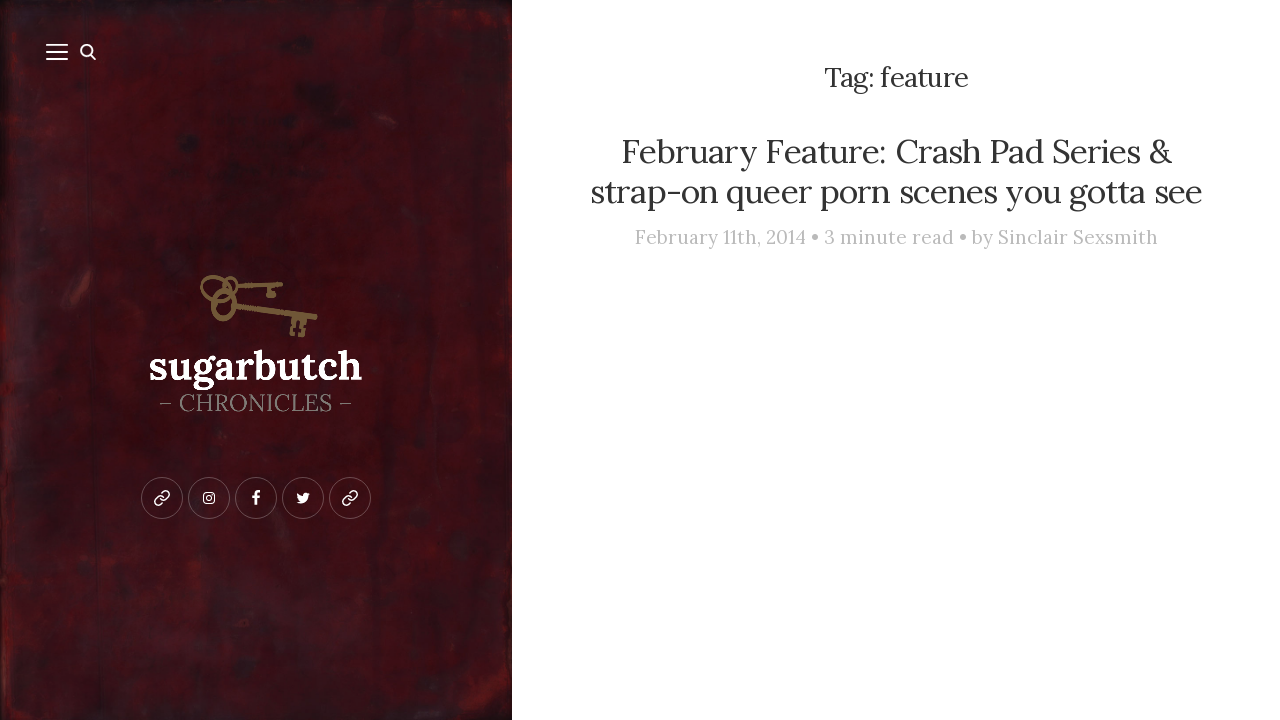

--- FILE ---
content_type: text/css
request_url: https://www.sugarbutch.net/wp-content/plugins/sold-out-badge-for-woocommerce//style.css?ver=6.9
body_size: -14
content:
.wcsob_soldout {
    text-align: center;
    position: absolute;
}
.theme-lay:not(.single-product) .wcsob_soldout {
    position: relative !important;
    float: left !important;
}

--- FILE ---
content_type: application/javascript
request_url: https://www.sugarbutch.net/wp-content/plugins/woo-checkout-for-digital-goods/public/js/woo-checkout-for-digital-goods-public.js?ver=3.8.3
body_size: -153
content:
jQuery( document ).ready(function() {
   
});